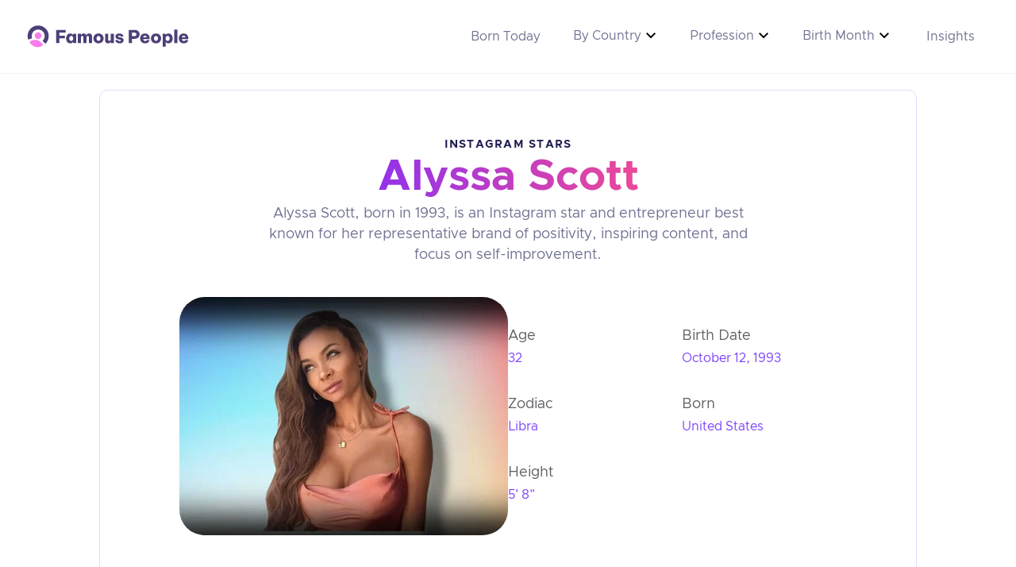

--- FILE ---
content_type: text/html
request_url: https://www.famouspeople.io/people/alyssa-scott
body_size: 9770
content:
<!DOCTYPE html><html lang="en"> <body> <head><meta charset="UTF-8"><!-- Favicon --><link rel="icon" type="image/svg+xml" href="/favicon.svg"><!-- Meta Tags --><meta name="viewport" content="width=device-width, initial-scale=1, maximum-scale=1"><title>Alyssa Scott - Age, Bio, Birthday, Family, Net Worth</title><meta name="description" content="Alyssa Scott, born in 1993, is an Instagram star and entrepreneur best known for her representative brand of positivity, inspiring content, and focus on self-improvement."><link rel="preload" as="font" type="font/woff2" href="/fonts/ClarityCity-Regular.woff2" crossorigin="anonymous"><link rel="preload" as="font" type="font/woff2" href="/fonts/ClarityCity-Bold.woff2" crossorigin="anonymous"><link rel="preload" as="image" href="https://imagedelivery.net/lCsODh8EJUNDijZLbbcSWQ/8399971d-56bf-42ce-1fff-75f749df4300/mediumsquare" crossorigin="anonymous"><!-- Open Graph Tags --><meta property="og:title" content="Alyssa Scott - Age, Bio, Birthday, Family, Net Worth"><meta property="og:description" content="Alyssa Scott, born in 1993, is an Instagram star and entrepreneur best known for her representative brand of positivity, inspiring content, and focus on self-improvement."><meta property="og:site_name" content="Famous People"><meta property="og:url" content="https://www.famouspeople.io/people/alyssa-scott"><meta property="og:image" content="https://imagedelivery.net/lCsODh8EJUNDijZLbbcSWQ/8399971d-56bf-42ce-1fff-75f749df4300/mediumsquare"><meta property="og:type" content="website"><!-- Twitter Card Tags --><meta name="twitter:card" content="summary_large_image"><meta name="twitter:title" content="Alyssa Scott - Age, Bio, Birthday, Family, Net Worth"><meta name="twitter:description" content="Alyssa Scott, born in 1993, is an Instagram star and entrepreneur best known for her representative brand of positivity, inspiring content, and focus on self-improvement."><meta name="twitter:image" content="https://imagedelivery.net/lCsODh8EJUNDijZLbbcSWQ/8399971d-56bf-42ce-1fff-75f749df4300/mediumsquare"><!-- Canonical Link --><link rel="canonical" href="https://www.famouspeople.io/people/alyssa-scott"><!-- Robots Meta Tag --><meta name="robots" content="index, follow"><link rel="stylesheet" href="/_astro/_slug_.B6NICbY-.css">
<link rel="stylesheet" href="/_astro/_slug_.B805VGvV.css">
<style>.timeline-item{grid-column-gap:0px;grid-row-gap:0px;border-bottom:1px solid #e0d2ff;flex:0 auto;grid-template-rows:auto;grid-template-columns:1fr 36px 2fr;grid-auto-columns:1fr;justify-content:stretch;align-items:center;padding-top:30px;padding-bottom:30px;display:grid;position:static}.timeline-date{color:#7d42fb;text-align:left;letter-spacing:-.03em;align-items:center;font-size:44px;font-weight:400;line-height:120%;display:block;position:static}.timeline-right{border-radius:10px;width:100%;padding:20px}.timeline-text.timeline-text-title{color:#211f54;margin-bottom:12px;font-size:26px;font-weight:400;line-height:120%}.timeline-text{color:#211f54;font-size:18px;font-weight:400;line-height:150%}.facts-item{grid-column-gap:50px;grid-row-gap:50px;box-shadow:none;background-color:#fff;background-image:none;background-size:auto;border:2px #c1bcfc;border-bottom:1px solid #e0d2ff;border-radius:0;align-items:center;min-height:auto;margin-bottom:0;padding:30px 0;display:flex;position:static}.facts-number{color:#7d42fb;background-color:#0000;border-radius:0%;flex-direction:row;justify-content:center;align-self:auto;align-items:center;width:35px;height:auto;margin-bottom:0;font-size:58px;font-weight:400;line-height:190%;display:flex}.facts-title{color:#211f54;margin-bottom:12px;font-size:26px;font-weight:600;line-height:120%;display:block;margin-top:0}.facts-text{color:#6e7191;margin-bottom:0;padding-top:0;padding-bottom:0;font-size:18px}.whywelove-item{grid-column-gap:26px;grid-row-gap:26px;background-color:#f2f1ff;border-left:3px #7d42fb;border-radius:12px;align-items:center;margin-bottom:20px;padding:40px 24px;display:flex}.whywelove-letter-cont{background-color:#7f56d9;border-radius:40px;justify-content:center;align-self:center;align-items:center;width:80px;min-width:80px;height:80px;min-height:80px;display:flex}.whywelove-letter{color:#fff;font-size:38px;font-weight:500;line-height:290%}.whywelove-title{color:#211f54;text-align:left;margin-bottom:12px;font-size:26px;font-weight:400;line-height:120%;margin-top:0}.whywelove-item:first-child{margin-top:20px}.whywelove-text{color:#211f54;margin-bottom:0;line-height:150%}@media screen and (max-width: 991px){.timeline-date{font-size:32px}}@media screen and (max-width: 767px){.timeline-text{font-size:20px}.timeline-right{box-shadow:none;background-color:#0000;border-radius:0;padding:0 20px 0 0}.timeline-center{justify-content:flex-start;padding-left:2px;display:none}.timeline-left{text-align:left;align-self:auto}.timeline-date{margin-bottom:24px;font-size:32px}.timeline-item{grid-column-gap:0px;grid-row-gap:0px;flex-direction:column;grid-template-rows:auto;grid-template-columns:0 1fr;grid-auto-columns:1fr;justify-content:flex-start;align-items:flex-start;width:100%;display:flex}.whywelove-letter-cont{width:50px;min-width:50px;height:50px;min-height:50px}.whywelove-letter{font-size:32px}}@media screen and (max-width: 479px){.timeline-item{grid-column-gap:0px;grid-row-gap:0px;text-align:left;flex-flow:column;grid-template-rows:auto;grid-template-columns:0 1fr;grid-auto-columns:1fr;align-items:flex-start;display:flex}.timeline-left{text-align:left;align-self:flex-start;width:100%}.timeline-date{font-size:30px}.timeline-center{padding-left:4px;display:none}.timeline-right{padding:0}.timeline-text.timeline-text-title{font-size:24px}.timeline-text{font-size:18px}.whywelove-item{text-align:left;flex-direction:column;justify-content:center;align-self:auto;align-items:flex-start;display:block}.whywelove-letter-cont{width:50px;min-width:50px;height:50px;min-height:50px}.whywelove-title{margin-top:20px}.facts-item{grid-column-gap:18px;grid-row-gap:18px;align-items:flex-start}.facts-number{font-size:40px}.facts-title,.whywelove-letter{font-size:22px}.facts-text{font-size:18px}}
.card{flex-direction:column;height:100%;text-decoration:none;transition:none;display:flex;overflow:hidden;border:1px solid #e0ddfe;border-radius:11px;padding:20px}.person-info{grid-column-gap:5px;grid-row-gap:5px;flex-direction:column;margin-bottom:24px;display:flex}.card-link-image{-webkit-text-fill-color:inherit;-o-object-fit:cover;object-fit:cover;background-clip:border-box;border-radius:32px;width:100%;height:300px}.profession{color:#211f54;letter-spacing:1.26px;text-transform:uppercase;margin-bottom:0;font-size:14px;font-weight:700;line-height:1.273em;margin-top:0}.profession-title{align-self:center;text-decoration:none}.people-title{text-align:center;align-self:center;text-decoration:none;display:inline-block}.featured-title-people{-webkit-text-fill-color:transparent;background-image:linear-gradient(92deg,#7d42fb,#ff4267);-webkit-background-clip:text;background-clip:text;margin-bottom:0;font-weight:700;line-height:1.429em;padding-right:10px;display:inline-block}.display-4.age-number{color:#7d42fb;padding-left:0;display:inline-block;display:inline}@media screen and (max-width: 767px){.card{padding-bottom:12px}.profession{font-size:20px}}
</style><script type="module" src="/_astro/page.7qqag-5g.js"></script><script data-cfasync="false" nonce="f91ce1b7-57f2-49e2-9fcf-953f57d5ea16">try{(function(w,d){!function(j,k,l,m){if(j.zaraz)console.error("zaraz is loaded twice");else{j[l]=j[l]||{};j[l].executed=[];j.zaraz={deferred:[],listeners:[]};j.zaraz._v="5874";j.zaraz._n="f91ce1b7-57f2-49e2-9fcf-953f57d5ea16";j.zaraz.q=[];j.zaraz._f=function(n){return async function(){var o=Array.prototype.slice.call(arguments);j.zaraz.q.push({m:n,a:o})}};for(const p of["track","set","debug"])j.zaraz[p]=j.zaraz._f(p);j.zaraz.init=()=>{var q=k.getElementsByTagName(m)[0],r=k.createElement(m),s=k.getElementsByTagName("title")[0];s&&(j[l].t=k.getElementsByTagName("title")[0].text);j[l].x=Math.random();j[l].w=j.screen.width;j[l].h=j.screen.height;j[l].j=j.innerHeight;j[l].e=j.innerWidth;j[l].l=j.location.href;j[l].r=k.referrer;j[l].k=j.screen.colorDepth;j[l].n=k.characterSet;j[l].o=(new Date).getTimezoneOffset();if(j.dataLayer)for(const t of Object.entries(Object.entries(dataLayer).reduce((u,v)=>({...u[1],...v[1]}),{})))zaraz.set(t[0],t[1],{scope:"page"});j[l].q=[];for(;j.zaraz.q.length;){const w=j.zaraz.q.shift();j[l].q.push(w)}r.defer=!0;for(const x of[localStorage,sessionStorage])Object.keys(x||{}).filter(z=>z.startsWith("_zaraz_")).forEach(y=>{try{j[l]["z_"+y.slice(7)]=JSON.parse(x.getItem(y))}catch{j[l]["z_"+y.slice(7)]=x.getItem(y)}});r.referrerPolicy="origin";r.src="/cdn-cgi/zaraz/s.js?z="+btoa(encodeURIComponent(JSON.stringify(j[l])));q.parentNode.insertBefore(r,q)};["complete","interactive"].includes(k.readyState)?zaraz.init():j.addEventListener("DOMContentLoaded",zaraz.init)}}(w,d,"zarazData","script");window.zaraz._p=async d$=>new Promise(ea=>{if(d$){d$.e&&d$.e.forEach(eb=>{try{const ec=d.querySelector("script[nonce]"),ed=ec?.nonce||ec?.getAttribute("nonce"),ee=d.createElement("script");ed&&(ee.nonce=ed);ee.innerHTML=eb;ee.onload=()=>{d.head.removeChild(ee)};d.head.appendChild(ee)}catch(ef){console.error(`Error executing script: ${eb}\n`,ef)}});Promise.allSettled((d$.f||[]).map(eg=>fetch(eg[0],eg[1])))}ea()});zaraz._p({"e":["(function(w,d){})(window,document)"]});})(window,document)}catch(e){throw fetch("/cdn-cgi/zaraz/t"),e;};</script></head> <nav data-astro-cid-7jrqw6lq> <div class="nav-container" data-astro-cid-7jrqw6lq> <a href="/" data-astro-cid-7jrqw6lq> <img class="nav-logo" src="/logo.svg" alt="Logo" data-astro-cid-7jrqw6lq> </a> <div class="nav-links" data-astro-cid-7jrqw6lq> <a href="/famous-birthdays-today" data-astro-cid-7jrqw6lq>Born Today</a> <div class="dropdown" data-astro-cid-7jrqw6lq> <div class="dropbtn" data-astro-cid-7jrqw6lq> <div data-astro-cid-7jrqw6lq>By Country</div> <img src="https://cdn.prod.website-files.com/63bb7d51076d75121a75e399/65901721e1e43a1655a71cdf_expand_more_FILL0_wght400_GRAD0_opsz24.svg" loading="lazy" alt="" class="image-25" data-astro-cid-7jrqw6lq> </div> <div class="dropdown-content" data-astro-cid-7jrqw6lq> <a href="/country/united-states" data-astro-cid-7jrqw6lq>United States</a><a href="/country/england" data-astro-cid-7jrqw6lq>England</a><a href="/country/canada" data-astro-cid-7jrqw6lq>Canada</a><a href="/country/south-korea" data-astro-cid-7jrqw6lq>South Korea</a><a href="/country/australia" data-astro-cid-7jrqw6lq>Australia</a><a href="/country/india" data-astro-cid-7jrqw6lq>India</a><a href="/country/germany" data-astro-cid-7jrqw6lq>Germany</a><a href="/country/mexico" data-astro-cid-7jrqw6lq>Mexico</a><a href="/country/france" data-astro-cid-7jrqw6lq>France</a><a href="/country/ireland" data-astro-cid-7jrqw6lq>Ireland</a><a href="/country/italy" data-astro-cid-7jrqw6lq>Italy</a><a href="/country/spain" data-astro-cid-7jrqw6lq>Spain</a><a href="/country/scotland" data-astro-cid-7jrqw6lq>Scotland</a><a href="/country/colombia" data-astro-cid-7jrqw6lq>Colombia</a><a href="/country/jamaica" data-astro-cid-7jrqw6lq>Jamaica</a><a href="/country/japan" data-astro-cid-7jrqw6lq>Japan</a> </div> </div> <div class="dropdown" data-astro-cid-7jrqw6lq> <div class="dropbtn" data-astro-cid-7jrqw6lq> <div data-astro-cid-7jrqw6lq>Profession</div> <img src="https://cdn.prod.website-files.com/63bb7d51076d75121a75e399/65901721e1e43a1655a71cdf_expand_more_FILL0_wght400_GRAD0_opsz24.svg" loading="lazy" alt="" class="image-25" data-astro-cid-7jrqw6lq> </div> <div class="dropdown-content" data-astro-cid-7jrqw6lq> <a href="/profession/movie-actors" data-astro-cid-7jrqw6lq>Movie Actors</a><a href="/profession/movie-actresses" data-astro-cid-7jrqw6lq>Movie Actresses</a><a href="/profession/pop-singers" data-astro-cid-7jrqw6lq>Pop Singers</a><a href="/profession/youtube-stars" data-astro-cid-7jrqw6lq>YouTube Stars</a><a href="/profession/tv-actresses" data-astro-cid-7jrqw6lq>TV Actresses</a><a href="/profession/rappers" data-astro-cid-7jrqw6lq>Rappers</a><a href="/profession/tv-actors" data-astro-cid-7jrqw6lq>TV Actors</a><a href="/profession/reality-stars" data-astro-cid-7jrqw6lq>Reality Stars</a><a href="/profession/rock-singers" data-astro-cid-7jrqw6lq>Rock Singers</a><a href="/profession/instagram-stars" data-astro-cid-7jrqw6lq>Instagram Stars</a><a href="/profession/country-singers" data-astro-cid-7jrqw6lq>Country Singers</a><a href="/profession/football-players" data-astro-cid-7jrqw6lq>Football Players</a><a href="/profession/tv-show-hosts" data-astro-cid-7jrqw6lq>TV Show Hosts</a><a href="/profession/r-b-singers" data-astro-cid-7jrqw6lq>R&amp;B Singers</a><a href="/profession/comedians" data-astro-cid-7jrqw6lq>Comedians</a><a href="/profession/tiktok-stars" data-astro-cid-7jrqw6lq>TikTok Stars</a> </div> </div> <div class="dropdown" data-astro-cid-7jrqw6lq> <div class="dropbtn" data-astro-cid-7jrqw6lq> <div data-astro-cid-7jrqw6lq>Birth Month</div> <img src="https://cdn.prod.website-files.com/63bb7d51076d75121a75e399/65901721e1e43a1655a71cdf_expand_more_FILL0_wght400_GRAD0_opsz24.svg" loading="lazy" alt="" class="image-25" data-astro-cid-7jrqw6lq> </div> <div class="dropdown-content" data-astro-cid-7jrqw6lq> <a href="/month/january-birthdays" data-astro-cid-7jrqw6lq>January</a><a href="/month/february-birthdays" data-astro-cid-7jrqw6lq>February</a><a href="/month/march-birthdays" data-astro-cid-7jrqw6lq>March</a><a href="/month/april-birthdays" data-astro-cid-7jrqw6lq>April</a><a href="/month/may-birthdays" data-astro-cid-7jrqw6lq>May</a><a href="/month/june-birthdays" data-astro-cid-7jrqw6lq>June</a><a href="/month/july-birthdays" data-astro-cid-7jrqw6lq>July</a><a href="/month/august-birthdays" data-astro-cid-7jrqw6lq>August</a><a href="/month/september-birthdays" data-astro-cid-7jrqw6lq>September</a><a href="/month/october-birthdays" data-astro-cid-7jrqw6lq>October</a><a href="/month/november-birthdays" data-astro-cid-7jrqw6lq>November</a><a href="/month/december-birthdays" data-astro-cid-7jrqw6lq>December</a> </div> </div> <a href="/report" data-astro-cid-7jrqw6lq>Insights</a> </div> <style>astro-island,astro-slot,astro-static-slot{display:contents}</style><script>(()=>{var e=async t=>{await(await t())()};(self.Astro||(self.Astro={})).load=e;window.dispatchEvent(new Event("astro:load"));})();;(()=>{var A=Object.defineProperty;var g=(i,o,a)=>o in i?A(i,o,{enumerable:!0,configurable:!0,writable:!0,value:a}):i[o]=a;var d=(i,o,a)=>g(i,typeof o!="symbol"?o+"":o,a);{let i={0:t=>m(t),1:t=>a(t),2:t=>new RegExp(t),3:t=>new Date(t),4:t=>new Map(a(t)),5:t=>new Set(a(t)),6:t=>BigInt(t),7:t=>new URL(t),8:t=>new Uint8Array(t),9:t=>new Uint16Array(t),10:t=>new Uint32Array(t),11:t=>1/0*t},o=t=>{let[l,e]=t;return l in i?i[l](e):void 0},a=t=>t.map(o),m=t=>typeof t!="object"||t===null?t:Object.fromEntries(Object.entries(t).map(([l,e])=>[l,o(e)]));class y extends HTMLElement{constructor(){super(...arguments);d(this,"Component");d(this,"hydrator");d(this,"hydrate",async()=>{var b;if(!this.hydrator||!this.isConnected)return;let e=(b=this.parentElement)==null?void 0:b.closest("astro-island[ssr]");if(e){e.addEventListener("astro:hydrate",this.hydrate,{once:!0});return}let c=this.querySelectorAll("astro-slot"),n={},h=this.querySelectorAll("template[data-astro-template]");for(let r of h){let s=r.closest(this.tagName);s!=null&&s.isSameNode(this)&&(n[r.getAttribute("data-astro-template")||"default"]=r.innerHTML,r.remove())}for(let r of c){let s=r.closest(this.tagName);s!=null&&s.isSameNode(this)&&(n[r.getAttribute("name")||"default"]=r.innerHTML)}let p;try{p=this.hasAttribute("props")?m(JSON.parse(this.getAttribute("props"))):{}}catch(r){let s=this.getAttribute("component-url")||"<unknown>",v=this.getAttribute("component-export");throw v&&(s+=` (export ${v})`),console.error(`[hydrate] Error parsing props for component ${s}`,this.getAttribute("props"),r),r}let u;await this.hydrator(this)(this.Component,p,n,{client:this.getAttribute("client")}),this.removeAttribute("ssr"),this.dispatchEvent(new CustomEvent("astro:hydrate"))});d(this,"unmount",()=>{this.isConnected||this.dispatchEvent(new CustomEvent("astro:unmount"))})}disconnectedCallback(){document.removeEventListener("astro:after-swap",this.unmount),document.addEventListener("astro:after-swap",this.unmount,{once:!0})}connectedCallback(){if(!this.hasAttribute("await-children")||document.readyState==="interactive"||document.readyState==="complete")this.childrenConnectedCallback();else{let e=()=>{document.removeEventListener("DOMContentLoaded",e),c.disconnect(),this.childrenConnectedCallback()},c=new MutationObserver(()=>{var n;((n=this.lastChild)==null?void 0:n.nodeType)===Node.COMMENT_NODE&&this.lastChild.nodeValue==="astro:end"&&(this.lastChild.remove(),e())});c.observe(this,{childList:!0}),document.addEventListener("DOMContentLoaded",e)}}async childrenConnectedCallback(){let e=this.getAttribute("before-hydration-url");e&&await import(e),this.start()}async start(){let e=JSON.parse(this.getAttribute("opts")),c=this.getAttribute("client");if(Astro[c]===void 0){window.addEventListener(`astro:${c}`,()=>this.start(),{once:!0});return}try{await Astro[c](async()=>{let n=this.getAttribute("renderer-url"),[h,{default:p}]=await Promise.all([import(this.getAttribute("component-url")),n?import(n):()=>()=>{}]),u=this.getAttribute("component-export")||"default";if(!u.includes("."))this.Component=h[u];else{this.Component=h;for(let f of u.split("."))this.Component=this.Component[f]}return this.hydrator=p,this.hydrate},e,this)}catch(n){console.error(`[astro-island] Error hydrating ${this.getAttribute("component-url")}`,n)}}attributeChangedCallback(){this.hydrate()}}d(y,"observedAttributes",["props"]),customElements.get("astro-island")||customElements.define("astro-island",y)}})();</script><astro-island uid="Z1x1IzH" component-url="/_astro/hamburger.DH3xWr6R.js" component-export="default" renderer-url="/_astro/client.C2rAvePC.js" props="{&quot;data-astro-cid-7jrqw6lq&quot;:[0,true]}" ssr="" client="load" opts="{&quot;name&quot;:&quot;Hamburger&quot;,&quot;value&quot;:true}" await-children=""><div style="cursor:pointer;" class="hamburger"><span style="display:block;width:16px;height:2px;margin-bottom:4px;background-color:#211f54;" class="line"></span><span style="display:block;width:16px;height:2px;margin-bottom:4px;background-color:#211f54;" class="line"></span><span style="display:block;width:16px;height:2px;background-color:#211f54;" class="line"></span></div><!--astro:end--></astro-island> </div> </nav>   <div class="container-default"> <div class="t-person-container" data-astro-cid-ed2fjfs4> <div class="t-person-wrapper" data-astro-cid-ed2fjfs4> <div class="t-person-intro-content" data-astro-cid-ed2fjfs4> <a href="/profession/instagram-stars" class="t-person-intro-profession" data-astro-cid-ed2fjfs4> Instagram Stars </a> <h1 class="text-transparent bg-clip-text bg-gradient-to-r from-purple-600 to-pink-500 mb-0" data-astro-cid-ed2fjfs4> Alyssa Scott </h1> <p class="t-person-intro" data-astro-cid-ed2fjfs4>Alyssa Scott, born in 1993, is an Instagram star and entrepreneur best known for her representative brand of positivity, inspiring content, and focus on self-improvement.</p> </div> <div class="t-person-header-core" data-astro-cid-ed2fjfs4> <div class="card-link-image" data-astro-cid-ed2fjfs4> <img class="card-link-image" src="https://imagedelivery.net/lCsODh8EJUNDijZLbbcSWQ/8399971d-56bf-42ce-1fff-75f749df4300/mediumsquare" alt="Alyssa Scott" data-astro-cid-ed2fjfs4> </div> <div class="t-person-content" data-astro-cid-ed2fjfs4> <div class="t-person-stats" data-astro-cid-ed2fjfs4>  <div class="person-stats-div" data-astro-cid-lz7q5zhj> <div class="t-person-stats-content" data-astro-cid-lz7q5zhj> <div class="person-info-head" data-astro-cid-lz7q5zhj>Age</div> <div class="text-block-6" data-astro-cid-lz7q5zhj>32</div> </div> </div>  <div class="person-stats-div" data-astro-cid-lz7q5zhj> <div class="t-person-stats-content" data-astro-cid-lz7q5zhj> <div class="person-info-head" data-astro-cid-lz7q5zhj>Birth Date</div> <a href="/day/october-12-birthdays" class="text-block-6" data-astro-cid-lz7q5zhj> October 12, 1993 </a> </div> </div>    <div class="person-stats-div" data-astro-cid-lz7q5zhj> <div class="t-person-stats-content" data-astro-cid-lz7q5zhj> <div class="person-info-head" data-astro-cid-lz7q5zhj>Zodiac</div> <div class="text-block-6" data-astro-cid-lz7q5zhj>Libra</div> </div> </div>  <div class="person-stats-div" data-astro-cid-lz7q5zhj> <div class="t-person-stats-content" data-astro-cid-lz7q5zhj> <div class="person-info-head" data-astro-cid-lz7q5zhj>Born</div> <a href="/country/united-states" class="text-block-6" data-astro-cid-lz7q5zhj> United States </a> </div> </div>  <div class="person-stats-div" data-astro-cid-lz7q5zhj> <div class="t-person-stats-content" data-astro-cid-lz7q5zhj> <div class="person-info-head" data-astro-cid-lz7q5zhj>Height</div> <div class="text-block-6" data-astro-cid-lz7q5zhj>5&#39; 8&quot;</div> </div> </div>  </div> </div> </div> </div> <div class="t-person-social-media" data-astro-cid-ed2fjfs4> <div class="w-layout-grid social-media-grid-top center" data-astro-cid-ed2fjfs4>  <a href="https://www.instagram.com/itsalyssaemm/?hl=en" target="_blank" class="social-icon-square w-inline-block" data-astro-cid-ed2fjfs4> <div class="social-icon-font w-embed" data-astro-cid-ed2fjfs4> <svg width="20" height="20" viewBox="0 0 18 18" fill="none" xmlns="http://www.w3.org/2000/svg" data-astro-cid-ed2fjfs4> <path d="M6.0694 1.96875C3.80843 1.96875 1.96875 3.80951 1.96875 6.07104V11.9301C1.96875 14.1913 3.80951 16.0312 6.07104 16.0312H11.9301C14.1913 16.0312 16.0312 14.1905 16.0312 11.929V6.0694C16.0312 3.80843 14.1905 1.96875 11.929 1.96875H6.0694ZM13.2188 4.21875C13.5292 4.21875 13.7812 4.47075 13.7812 4.78125C13.7812 5.09175 13.5292 5.34375 13.2188 5.34375C12.9083 5.34375 12.6562 5.09175 12.6562 4.78125C12.6562 4.47075 12.9083 4.21875 13.2188 4.21875ZM9 5.34375C11.0166 5.34375 12.6562 6.98344 12.6562 9C12.6562 11.0166 11.0163 12.6562 9 12.6562C6.98344 12.6562 5.34375 11.0163 5.34375 9C5.34375 6.98372 6.98344 5.34375 9 5.34375ZM9 6.46875C7.60191 6.46875 6.46875 7.60191 6.46875 9C6.46875 10.3981 7.60191 11.5312 9 11.5312C10.3981 11.5312 11.5312 10.3981 11.5312 9C11.5312 7.60191 10.3981 6.46875 9 6.46875Z" fill="currentColor" data-astro-cid-ed2fjfs4></path> </svg> </div> </a>    </div> </div> </div>  <div class="max-w-[740px] flex flex-col items-center mx-auto">  <div class="flex flex-col w-full mt-10 mb-10 items-start"> <h2 class="text-transparent bg-clip-text bg-gradient-to-r from-purple-600 to-pink-500 text-3xl font-bold mb-0">
About
</h2> <p class="leading-[187%] mt-6"> Alyssa Scott is an American Instagram star best known for her lifestyle and beauty content. She has amassed an impressive following online thanks to her unique style and engaging personality. Scott is also an ambassador for several makeup and skincare brands, and regularly collaborates with other social media influencers. </p> </div>        <script type="application/ld+json">{"@context":"https://schema.org","@type":"FAQPage","mainEntity":[{"@type":"Question","name":"When is Alyssa Scott birthday?","acceptedAnswer":{"@type":"Answer","text":"Alyssa Scott was an American Instagram Star who was born on October 12, 1993 and passed away in 2021.  She is best known for her incredibly popular Instagram account, where she showcased her stunning good looks and fashion sense. She amassed over 370 thousand followers before her untimely passing."}},{"@type":"Question","name":"What is the Net Worth of Alyssa Scott?","acceptedAnswer":{"@type":"Answer","text":"Alyssa Scott has an estimated net worth of $1M. She is known for her work as a professional artist, writer, and entrepreneur. Her wealth is derived from her successful career in the entertainment industry, as well as her income from publishing, brand endorsements, and other business endeavors."}}]}</script> <div class="flex flex-col w-full mt-10 mb-10" data-astro-cid-hn2btcve> <h2 class="text-transparent bg-clip-text bg-gradient-to-r from-purple-600 to-pink-500 text-3xl font-bold mb-0" data-astro-cid-hn2btcve>
Frequently Asked Questions
</h2> <div class="faq-wrap " data-astro-cid-hn2btcve> <div class="faq-question" data-astro-cid-hn2btcve> <div class="faq-plus-wrap" data-astro-cid-hn2btcve> <div class="faq-plus-l" data-astro-cid-hn2btcve></div> <div class="faq-plus" data-astro-cid-hn2btcve></div> </div> <div class="faq-q-text" data-astro-cid-hn2btcve>When is Alyssa Scott birthday?</div> </div> <div class="faq-answer" data-astro-cid-hn2btcve> <p class="faq-answer-text" data-astro-cid-hn2btcve>Alyssa Scott was an American Instagram Star who was born on October 12, 1993 and passed away in 2021.  She is best known for her incredibly popular Instagram account, where she showcased her stunning good looks and fashion sense. She amassed over 370 thousand followers before her untimely passing.</p> </div> </div><div class="faq-wrap line-top" data-astro-cid-hn2btcve> <div class="faq-question" data-astro-cid-hn2btcve> <div class="faq-plus-wrap" data-astro-cid-hn2btcve> <div class="faq-plus-l" data-astro-cid-hn2btcve></div> <div class="faq-plus" data-astro-cid-hn2btcve></div> </div> <div class="faq-q-text" data-astro-cid-hn2btcve>What is the Net Worth of Alyssa Scott?</div> </div> <div class="faq-answer" data-astro-cid-hn2btcve> <p class="faq-answer-text" data-astro-cid-hn2btcve>Alyssa Scott has an estimated net worth of $1M. She is known for her work as a professional artist, writer, and entrepreneur. Her wealth is derived from her successful career in the entertainment industry, as well as her income from publishing, brand endorsements, and other business endeavors.</p> </div> </div> </div>  </div> <!-- <div class="container-default"> --><div class="mx-4 my-10 md:mx-0"> <h2 class="text-transparent bg-clip-text bg-gradient-to-r from-purple-600 to-pink-500 text-3xl font-bold mb-0">
Related People
</h2> <div class="collection-list-4"> <div class="card"> <div class="person-info"> <a href="/profession/instagram-stars" class="profession-title"> <h4 class="profession">Instagram Stars</h4> </a> <a href="/people/michelle-choi" class="people-title"> <h3 class="card-link-title---hover-secondary-1 display-4 mg-bottom-2px right-space featured-title-people"> Michelle Choi </h3> <div class="display-4 age-number"> <astro-island uid="1oQ3z6" component-url="/_astro/AgeCalculator.gDt0z4e6.js" component-export="default" renderer-url="/_astro/client.C2rAvePC.js" props="{&quot;birthDate&quot;:[0,&quot;1994-10-03&quot;],&quot;deathDate&quot;:[0,null],&quot;lifeRange&quot;:[0,null]}" ssr="" client="load" opts="{&quot;name&quot;:&quot;AgeCalculator&quot;,&quot;value&quot;:true}" await-children="">31<!--astro:end--></astro-island> </div> </a> </div> <a href="/people/michelle-choi" class=""> <div class="card-link-image"> <img alt="Michelle Choi" loading="lazy" src="https://imagedelivery.net/lCsODh8EJUNDijZLbbcSWQ/b1fd5c12-74ea-4182-1e0b-cdee15aadf00/mediumsquare" class="card-link-image"> </div> </a> </div> <div class="card"> <div class="person-info"> <a href="/profession/instagram-stars" class="profession-title"> <h4 class="profession">Instagram Stars</h4> </a> <a href="/people/sophia-birlem" class="people-title"> <h3 class="card-link-title---hover-secondary-1 display-4 mg-bottom-2px right-space featured-title-people"> Sophia Birlem </h3> <div class="display-4 age-number"> <astro-island uid="1k2Cxy" component-url="/_astro/AgeCalculator.gDt0z4e6.js" component-export="default" renderer-url="/_astro/client.C2rAvePC.js" props="{&quot;birthDate&quot;:[0,&quot;2004-10-15&quot;],&quot;deathDate&quot;:[0,null],&quot;lifeRange&quot;:[0,null]}" ssr="" client="load" opts="{&quot;name&quot;:&quot;AgeCalculator&quot;,&quot;value&quot;:true}" await-children="">21<!--astro:end--></astro-island> </div> </a> </div> <a href="/people/sophia-birlem" class=""> <div class="card-link-image"> <img alt="Sophia Birlem" loading="lazy" src="https://imagedelivery.net/lCsODh8EJUNDijZLbbcSWQ/121b66cf-5aed-4b60-a082-8af17bbfbc00/mediumsquare" class="card-link-image"> </div> </a> </div> <div class="card"> <div class="person-info"> <a href="/profession/instagram-stars" class="profession-title"> <h4 class="profession">Instagram Stars</h4> </a> <a href="/people/joie-chavis" class="people-title"> <h3 class="card-link-title---hover-secondary-1 display-4 mg-bottom-2px right-space featured-title-people"> Joie Chavis </h3> <div class="display-4 age-number"> <astro-island uid="ZpQQsl" component-url="/_astro/AgeCalculator.gDt0z4e6.js" component-export="default" renderer-url="/_astro/client.C2rAvePC.js" props="{&quot;birthDate&quot;:[0,&quot;1988-09-27&quot;],&quot;deathDate&quot;:[0,null],&quot;lifeRange&quot;:[0,null]}" ssr="" client="load" opts="{&quot;name&quot;:&quot;AgeCalculator&quot;,&quot;value&quot;:true}" await-children="">37<!--astro:end--></astro-island> </div> </a> </div> <a href="/people/joie-chavis" class=""> <div class="card-link-image"> <img alt="Joie Chavis" loading="lazy" src="https://imagedelivery.net/lCsODh8EJUNDijZLbbcSWQ/bad21f3d-fba9-4d4b-e3aa-0cfb5ba7f900/mediumsquare" class="card-link-image"> </div> </a> </div> <div class="card"> <div class="person-info"> <a href="/profession/instagram-stars" class="profession-title"> <h4 class="profession">Instagram Stars</h4> </a> <a href="/people/aaron-carpenter" class="people-title"> <h3 class="card-link-title---hover-secondary-1 display-4 mg-bottom-2px right-space featured-title-people"> Aaron Carpenter </h3> <div class="display-4 age-number"> <astro-island uid="ZHrF8h" component-url="/_astro/AgeCalculator.gDt0z4e6.js" component-export="default" renderer-url="/_astro/client.C2rAvePC.js" props="{&quot;birthDate&quot;:[0,&quot;1998-10-05&quot;],&quot;deathDate&quot;:[0,null],&quot;lifeRange&quot;:[0,null]}" ssr="" client="load" opts="{&quot;name&quot;:&quot;AgeCalculator&quot;,&quot;value&quot;:true}" await-children="">27<!--astro:end--></astro-island> </div> </a> </div> <a href="/people/aaron-carpenter" class=""> <div class="card-link-image"> <img alt="Aaron Carpenter" loading="lazy" src="https://imagedelivery.net/lCsODh8EJUNDijZLbbcSWQ/a0e53fdd-ecbd-4f8d-8abe-c5bbf08fb100/mediumsquare" class="card-link-image"> </div> </a> </div> <div class="card"> <div class="person-info"> <a href="/profession/instagram-stars" class="profession-title"> <h4 class="profession">Instagram Stars</h4> </a> <a href="/people/sarah-carpenter" class="people-title"> <h3 class="card-link-title---hover-secondary-1 display-4 mg-bottom-2px right-space featured-title-people"> Sarah Carpenter </h3> <div class="display-4 age-number"> <astro-island uid="Z2jcb4m" component-url="/_astro/AgeCalculator.gDt0z4e6.js" component-export="default" renderer-url="/_astro/client.C2rAvePC.js" props="{&quot;birthDate&quot;:[0,&quot;1996-10-10&quot;],&quot;deathDate&quot;:[0,null],&quot;lifeRange&quot;:[0,null]}" ssr="" client="load" opts="{&quot;name&quot;:&quot;AgeCalculator&quot;,&quot;value&quot;:true}" await-children="">29<!--astro:end--></astro-island> </div> </a> </div> <a href="/people/sarah-carpenter" class=""> <div class="card-link-image"> <img alt="Sarah Carpenter" loading="lazy" src="https://imagedelivery.net/lCsODh8EJUNDijZLbbcSWQ/b87de796-4472-4054-0439-61e23c125300/mediumsquare" class="card-link-image"> </div> </a> </div> <div class="card"> <div class="person-info"> <a href="/profession/movie-actresses" class="profession-title"> <h4 class="profession">Movie Actresses</h4> </a> <a href="/people/crystal-hayslett" class="people-title"> <h3 class="card-link-title---hover-secondary-1 display-4 mg-bottom-2px right-space featured-title-people"> Crystal Hayslett </h3> <div class="display-4 age-number"> <astro-island uid="Z16XtSC" component-url="/_astro/AgeCalculator.gDt0z4e6.js" component-export="default" renderer-url="/_astro/client.C2rAvePC.js" props="{&quot;birthDate&quot;:[0,&quot;1981-10-18&quot;],&quot;deathDate&quot;:[0,null],&quot;lifeRange&quot;:[0,null]}" ssr="" client="load" opts="{&quot;name&quot;:&quot;AgeCalculator&quot;,&quot;value&quot;:true}" await-children="">44<!--astro:end--></astro-island> </div> </a> </div> <a href="/people/crystal-hayslett" class=""> <div class="card-link-image"> <img alt="Crystal Hayslett" loading="lazy" src="https://imagedelivery.net/lCsODh8EJUNDijZLbbcSWQ/edebb146-be29-4779-4a23-d7295199e500/mediumsquare" class="card-link-image"> </div> </a> </div>  </div> </div> <!-- </div> --> </div>  <footer class="footer-wrapper" data-astro-cid-sl55biem> <div class="container-thin" data-astro-cid-sl55biem> <div class="footer-flex-wrapper" data-astro-cid-sl55biem> <div data-astro-cid-sl55biem> <a href="/" class="footer-logo-wrapper" data-astro-cid-sl55biem> <img src="/logo.svg" loading="lazy" alt="Holiday Calendar Logo" class="footer-logo" data-astro-cid-sl55biem> </a> </div> <div class="social-wrapper" data-astro-cid-sl55biem> <div class="small-callout" data-astro-cid-sl55biem>Follow Us</div> <div class="social-container" data-astro-cid-sl55biem> <a href="" target="_blank" class="social-share" data-astro-cid-sl55biem> <svg width="24" height="24" viewBox="0 0 24 24" fill="none" xmlns="http://www.w3.org/2000/svg" data-astro-cid-sl55biem> <path d="M20.6787 3.79492H4.67871C4.41349 3.79492 4.15914 3.90028 3.9716 4.08782C3.78407 4.27535 3.67871 4.52971 3.67871 4.79492V20.7949C3.67871 21.0601 3.78407 21.3145 3.9716 21.502C4.15914 21.6896 4.41349 21.7949 4.67871 21.7949H13.2937V14.8349H10.9557V12.1099H13.2937V10.1099C13.2937 7.78492 14.7137 6.51792 16.7937 6.51792C17.4927 6.51592 18.1927 6.55192 18.8887 6.62492V9.04492H17.4537C16.3257 9.04492 16.1057 9.58292 16.1057 10.3699V12.1049H18.8027L18.4527 14.8299H16.1047V21.7949H20.6787C20.9439 21.7949 21.1983 21.6896 21.3858 21.502C21.5734 21.3145 21.6787 21.0601 21.6787 20.7949V4.79492C21.6787 4.52971 21.5734 4.27535 21.3858 4.08782C21.1983 3.90028 20.9439 3.79492 20.6787 3.79492Z" fill="currentColor" data-astro-cid-sl55biem></path> </svg> </a> <a href="" target="_blank" class="social-share" data-astro-cid-sl55biem> <svg width="24" height="24" viewBox="0 0 24 24" fill="none" xmlns="http://www.w3.org/2000/svg" data-astro-cid-sl55biem> <path d="M20.6787 3.79492H4.67871C4.41349 3.79492 4.15914 3.90028 3.9716 4.08782C3.78407 4.27535 3.67871 4.52971 3.67871 4.79492V20.7949C3.67871 21.0601 3.78407 21.3145 3.9716 21.502C4.15914 21.6896 4.41349 21.7949 4.67871 21.7949H20.6787C20.9439 21.7949 21.1983 21.6896 21.3858 21.502C21.5734 21.3145 21.6787 21.0601 21.6787 20.7949V4.79492C21.6787 4.52971 21.5734 4.27535 21.3858 4.08782C21.1983 3.90028 20.9439 3.79492 20.6787 3.79492ZM9.01771 19.1319H6.34571V10.5419H9.01771V19.1319ZM7.68171 9.36892C7.27116 9.36892 6.87742 9.20583 6.58711 8.91552C6.2968 8.62522 6.13371 8.23148 6.13371 7.82092C6.13371 7.41037 6.2968 7.01663 6.58711 6.72632C6.87742 6.43601 7.27116 6.27292 7.68171 6.27292C8.09227 6.27292 8.48601 6.43601 8.77631 6.72632C9.06662 7.01663 9.22971 7.41037 9.22971 7.82092C9.22971 8.23148 9.06662 8.62522 8.77631 8.91552C8.48601 9.20583 8.09227 9.36892 7.68171 9.36892ZM19.0167 19.1319H16.3477V14.9549C16.3477 13.9589 16.3297 12.6779 14.9597 12.6779C13.5697 12.6779 13.3587 13.7639 13.3587 14.8849V19.1329H10.6917V10.5429H13.2517V11.7169H13.2887C13.6437 11.0419 14.5157 10.3299 15.8127 10.3299C18.5167 10.3299 19.0157 12.1079 19.0157 14.4219L19.0167 19.1319Z" fill="currentColor" data-astro-cid-sl55biem></path> </svg> </a> <a href="" target="_blank" class="social-share" data-astro-cid-sl55biem> <svg width="24" height="24" viewBox="0 0 24 24" fill="none" xmlns="http://www.w3.org/2000/svg" data-astro-cid-sl55biem> <path d="M17.142 5.375H19.5237L14.3218 11.6163L20.4412 20.1103H15.6509L11.8962 14.9601L7.60517 20.1103H5.22012L10.783 13.4334L4.9165 5.375H9.82829L13.2186 10.0825L17.142 5.375ZM16.3054 18.6155H17.6244L9.10973 6.79186H7.69287L16.3054 18.6155Z" fill="currentColor" data-astro-cid-sl55biem></path> </svg> </a> </div> </div> </div> </div> <div class="container" data-astro-cid-sl55biem> <div class="row" data-astro-cid-sl55biem> <div class="col" data-astro-cid-sl55biem> <h5 data-astro-cid-sl55biem>Company</h5> <div class="footer-link-list" data-astro-cid-sl55biem> <div class="footer-link-list-item" data-astro-cid-sl55biem> <a href="/" data-astro-cid-sl55biem>Home</a> </div> <div class="footer-link-list-item" data-astro-cid-sl55biem> <a href="/famous-birthdays-today" data-astro-cid-sl55biem>Born Today</a> </div> <div class="footer-link-list-item" data-astro-cid-sl55biem> <a href="mailto:contact@famouspeople.io" data-astro-cid-sl55biem>Contact Us</a> </div> <div class="footer-link-list-item" data-astro-cid-sl55biem> <a href="/report/most-famous-person-by-state" data-astro-cid-sl55biem>Most Famous People by State</a> </div> <div class="footer-link-list-item" data-astro-cid-sl55biem> <a href="/search" data-astro-cid-sl55biem>Search People</a> </div> </div> </div> <div class="col col-expanded" data-astro-cid-sl55biem> <h5 data-astro-cid-sl55biem>Professions</h5> <div class="footer-link-list" data-astro-cid-sl55biem> <div class="footer-link-list-item" data-astro-cid-sl55biem> <a href="/profession/movie-actors" data-astro-cid-sl55biem>Movie Actors</a> </div><div class="footer-link-list-item" data-astro-cid-sl55biem> <a href="/profession/movie-actresses" data-astro-cid-sl55biem>Movie Actresses</a> </div><div class="footer-link-list-item" data-astro-cid-sl55biem> <a href="/profession/pop-singers" data-astro-cid-sl55biem>Pop Singers</a> </div><div class="footer-link-list-item" data-astro-cid-sl55biem> <a href="/profession/youtube-stars" data-astro-cid-sl55biem>YouTube Stars</a> </div><div class="footer-link-list-item" data-astro-cid-sl55biem> <a href="/profession/tv-actresses" data-astro-cid-sl55biem>TV Actresses</a> </div><div class="footer-link-list-item" data-astro-cid-sl55biem> <a href="/profession/rappers" data-astro-cid-sl55biem>Rappers</a> </div><div class="footer-link-list-item" data-astro-cid-sl55biem> <a href="/profession/tv-actors" data-astro-cid-sl55biem>TV Actors</a> </div><div class="footer-link-list-item" data-astro-cid-sl55biem> <a href="/profession/reality-stars" data-astro-cid-sl55biem>Reality Stars</a> </div><div class="footer-link-list-item" data-astro-cid-sl55biem> <a href="/profession/rock-singers" data-astro-cid-sl55biem>Rock Singers</a> </div><div class="footer-link-list-item" data-astro-cid-sl55biem> <a href="/profession/instagram-stars" data-astro-cid-sl55biem>Instagram Stars</a> </div><div class="footer-link-list-item" data-astro-cid-sl55biem> <a href="/profession/football-players" data-astro-cid-sl55biem>Football Players</a> </div><div class="footer-link-list-item" data-astro-cid-sl55biem> <a href="/profession/country-singers" data-astro-cid-sl55biem>Country Singers</a> </div> </div> </div> <div class="col" data-astro-cid-sl55biem> <h5 data-astro-cid-sl55biem>Birth Month</h5> <div class="footer-link-list" data-astro-cid-sl55biem> <div class="footer-link-list-item" data-astro-cid-sl55biem> <a href="/month/january-birthdays" data-astro-cid-sl55biem>January</a> </div><div class="footer-link-list-item" data-astro-cid-sl55biem> <a href="/month/february-birthdays" data-astro-cid-sl55biem>February</a> </div><div class="footer-link-list-item" data-astro-cid-sl55biem> <a href="/month/march-birthdays" data-astro-cid-sl55biem>March</a> </div><div class="footer-link-list-item" data-astro-cid-sl55biem> <a href="/month/april-birthdays" data-astro-cid-sl55biem>April</a> </div><div class="footer-link-list-item" data-astro-cid-sl55biem> <a href="/month/may-birthdays" data-astro-cid-sl55biem>May</a> </div><div class="footer-link-list-item" data-astro-cid-sl55biem> <a href="/month/june-birthdays" data-astro-cid-sl55biem>June</a> </div><div class="footer-link-list-item" data-astro-cid-sl55biem> <a href="/month/july-birthdays" data-astro-cid-sl55biem>July</a> </div><div class="footer-link-list-item" data-astro-cid-sl55biem> <a href="/month/august-birthdays" data-astro-cid-sl55biem>August</a> </div><div class="footer-link-list-item" data-astro-cid-sl55biem> <a href="/month/september-birthdays" data-astro-cid-sl55biem>September</a> </div><div class="footer-link-list-item" data-astro-cid-sl55biem> <a href="/month/october-birthdays" data-astro-cid-sl55biem>October</a> </div><div class="footer-link-list-item" data-astro-cid-sl55biem> <a href="/month/november-birthdays" data-astro-cid-sl55biem>November</a> </div><div class="footer-link-list-item" data-astro-cid-sl55biem> <a href="/month/december-birthdays" data-astro-cid-sl55biem>December</a> </div> </div> </div> <div class="col" data-astro-cid-sl55biem> <h5 data-astro-cid-sl55biem>Birth Country</h5> <div class="footer-link-list" data-astro-cid-sl55biem> <div class="footer-link-list-item" data-astro-cid-sl55biem> <a href="/country/united-states" data-astro-cid-sl55biem> United States </a> </div><div class="footer-link-list-item" data-astro-cid-sl55biem> <a href="/country/england" data-astro-cid-sl55biem> England </a> </div><div class="footer-link-list-item" data-astro-cid-sl55biem> <a href="/country/canada" data-astro-cid-sl55biem> Canada </a> </div><div class="footer-link-list-item" data-astro-cid-sl55biem> <a href="/country/south-korea" data-astro-cid-sl55biem> South Korea </a> </div><div class="footer-link-list-item" data-astro-cid-sl55biem> <a href="/country/australia" data-astro-cid-sl55biem> Australia </a> </div><div class="footer-link-list-item" data-astro-cid-sl55biem> <a href="/country/india" data-astro-cid-sl55biem> India </a> </div><div class="footer-link-list-item" data-astro-cid-sl55biem> <a href="/country/germany" data-astro-cid-sl55biem> Germany </a> </div><div class="footer-link-list-item" data-astro-cid-sl55biem> <a href="/country/mexico" data-astro-cid-sl55biem> Mexico </a> </div><div class="footer-link-list-item" data-astro-cid-sl55biem> <a href="/country/france" data-astro-cid-sl55biem> France </a> </div><div class="footer-link-list-item" data-astro-cid-sl55biem> <a href="/country/ireland" data-astro-cid-sl55biem> Ireland </a> </div><div class="footer-link-list-item" data-astro-cid-sl55biem> <a href="/country/italy" data-astro-cid-sl55biem> Italy </a> </div><div class="footer-link-list-item" data-astro-cid-sl55biem> <a href="/country/spain" data-astro-cid-sl55biem> Spain </a> </div> </div> </div> </div> </div> <div class="container-thin" data-astro-cid-sl55biem> <div class="footer-flex-wrapper" data-astro-cid-sl55biem> <p class="color-neutral-600 mg-bottom-0" data-astro-cid-sl55biem>Copyright © Famous People</p> <div class="" data-astro-cid-sl55biem></div> </div> </div> </footer>  <script defer src="https://static.cloudflareinsights.com/beacon.min.js/vcd15cbe7772f49c399c6a5babf22c1241717689176015" integrity="sha512-ZpsOmlRQV6y907TI0dKBHq9Md29nnaEIPlkf84rnaERnq6zvWvPUqr2ft8M1aS28oN72PdrCzSjY4U6VaAw1EQ==" data-cf-beacon='{"version":"2024.11.0","token":"dd9307d73b0c4184b7f1672866d76079","r":1,"server_timing":{"name":{"cfCacheStatus":true,"cfEdge":true,"cfExtPri":true,"cfL4":true,"cfOrigin":true,"cfSpeedBrain":true},"location_startswith":null}}' crossorigin="anonymous"></script>
</body></html>

--- FILE ---
content_type: text/css
request_url: https://www.famouspeople.io/_astro/_slug_.B805VGvV.css
body_size: 1741
content:
.person-stats-div[data-astro-cid-lz7q5zhj]{grid-column-gap:16px;grid-row-gap:8px;text-align:center;grid-template-rows:auto;grid-template-columns:1fr 1.25fr;grid-auto-columns:1fr;justify-content:flex-start;display:flex}.t-person-stats-content[data-astro-cid-lz7q5zhj]{flex-direction:column;display:flex}.person-info-head[data-astro-cid-lz7q5zhj]{color:#5e5e63;text-align:left;text-transform:none;font-weight:500;line-height:1.447em}.text-block-6[data-astro-cid-lz7q5zhj]{color:#7d42fb;text-align:left;font-size:16px;font-weight:500}@media screen and (max-width: 991px){.person-stats-div[data-astro-cid-lz7q5zhj]{text-align:center;grid-template-columns:1fr 1.25fr}.t-person-stats-content[data-astro-cid-lz7q5zhj]{align-items:flex-start}}.t-person-container[data-astro-cid-ed2fjfs4]{border:1px solid #e0ddfe;border-radius:11px;justify-content:center;max-width:1030px;margin:20px auto 40px;padding:0;display:block;position:relative}.t-person-wrapper[data-astro-cid-ed2fjfs4]{grid-column-gap:16px;grid-row-gap:4px;background-color:var(--neutral--100);border-radius:11px;flex-direction:column;grid-template-rows:auto auto;grid-template-columns:.55fr 1fr;grid-auto-columns:1fr;align-items:center;margin-bottom:0;margin-left:auto;margin-right:auto;padding:60px 100px;display:flex}.t-person-intro-content[data-astro-cid-ed2fjfs4]{grid-row-gap:2px;text-align:center;flex-direction:column;align-items:center;max-width:650px;margin-bottom:40px;display:flex}.t-person-intro-profession[data-astro-cid-ed2fjfs4]{text-decoration:none;color:#211f54;letter-spacing:1.26px;text-transform:uppercase;margin-bottom:0;font-size:14px;font-weight:700;line-height:1.273em}.t-person-intro[data-astro-cid-ed2fjfs4]{text-align:center;margin-bottom:0;line-height:1.47em}.t-person-header-core[data-astro-cid-ed2fjfs4]{grid-column-gap:100px;grid-row-gap:100px;text-align:left;flex-direction:row;justify-content:space-between;align-items:center;width:100%;display:flex}.card-link-image[data-astro-cid-ed2fjfs4]{-webkit-text-fill-color:inherit;-o-object-fit:cover;object-fit:cover;background-clip:border-box;border-radius:32px;width:100%;height:300px}.t-person-content[data-astro-cid-ed2fjfs4]{background-color:#0000;width:100%;padding:0}.t-person-stats[data-astro-cid-ed2fjfs4]{grid-column-gap:24px;grid-row-gap:30px;grid-template-rows:auto;grid-template-columns:1fr 1fr;grid-auto-columns:1fr;padding-top:0;padding-right:0;display:grid}.t-person-social-media[data-astro-cid-ed2fjfs4]{z-index:2;-o-object-fit:fill;object-fit:fill;background-color:#0000;border-top:1px solid #e0ddfe;border-radius:0;flex-wrap:nowrap;flex:1;justify-content:center;align-self:flex-end;align-items:center;margin:0;padding:20px 0;display:flex;position:static;top:auto;bottom:auto}.w-layout-grid[data-astro-cid-ed2fjfs4]{grid-row-gap:16px;grid-column-gap:16px;grid-template-rows:auto auto;grid-template-columns:1fr 1fr;grid-auto-columns:1fr;display:grid}.social-media-grid-top[data-astro-cid-ed2fjfs4].center{flex:0 auto;place-content:end center;align-self:flex-end;place-items:stretch center;display:flex}.social-icon-square[data-astro-cid-ed2fjfs4]{background-color:#f2f1ff;color:#563aff;transform-style:preserve-3d;border-radius:8px;justify-content:center;align-self:center;align-items:center;width:36px;min-width:36px;height:36px;min-height:36px;text-decoration:none;transition:transform .25s,background-color .25s,color .25s;display:flex}.social-icon-font[data-astro-cid-ed2fjfs4]{align-self:center;font-family:Social Icons Font,sans-serif;font-weight:400;line-height:0}@media screen and (min-width: 1440px){.t-person-container[data-astro-cid-ed2fjfs4]{width:1030px;max-width:1030px}.t-person-wrapper[data-astro-cid-ed2fjfs4]{grid-column-gap:16px;grid-row-gap:16px;grid-template-rows:auto;grid-template-columns:.55fr 1fr;grid-auto-columns:1fr;justify-content:flex-start;display:flex}}@media screen and (max-width: 991px){.t-person-wrapper[data-astro-cid-ed2fjfs4]{text-align:left;flex-direction:column;align-items:center}.t-person-header-core[data-astro-cid-ed2fjfs4]{grid-column-gap:50px;grid-row-gap:50px;text-align:center;flex-direction:column;align-items:center}.t-person-content[data-astro-cid-ed2fjfs4]{padding-left:20px;padding-right:20px}.t-person-stats[data-astro-cid-ed2fjfs4]{text-align:center;margin-left:auto;margin-right:auto}}@media screen and (max-width: 767px){.t-person-wrapper[data-astro-cid-ed2fjfs4]{grid-template-rows:minmax(auto,200px) minmax(auto,200px);grid-template-columns:1fr;padding-left:40px;padding-right:40px}.t-person-intro-content[data-astro-cid-ed2fjfs4]{margin-bottom:24px}.t-person-header-core[data-astro-cid-ed2fjfs4]{grid-column-gap:24px;grid-row-gap:24px}.t-person-content[data-astro-cid-ed2fjfs4]{padding-top:20px}.t-person-stats[data-astro-cid-ed2fjfs4]{max-width:331px}.t-person-social-media[data-astro-cid-ed2fjfs4]{flex:1;justify-content:center}}@media screen and (max-width: 479px){.t-person-wrapper[data-astro-cid-ed2fjfs4]{padding:20px}.t-person-header-core[data-astro-cid-ed2fjfs4]{grid-column-gap:30px;grid-row-gap:30px}.t-person-content[data-astro-cid-ed2fjfs4]{padding-top:0;padding-left:0;padding-right:0;display:flex}.t-person-stats[data-astro-cid-ed2fjfs4]{grid-template-rows:auto;grid-template-columns:1fr 1fr;align-content:stretch;width:100%;max-width:331px}.social-media-grid-top[data-astro-cid-ed2fjfs4],.social-media-grid-top[data-astro-cid-ed2fjfs4].center{grid-template-columns:repeat(auto-fit,30px)}.social-icon-square[data-astro-cid-ed2fjfs4]{border-radius:6px;width:30px;min-width:30px;height:30px;min-height:30px;font-size:14px}}.approval-card[data-astro-cid-kdlazykh]{background:linear-gradient(135deg,#7d42fb,#ff4267);border-radius:20px;padding:32px;text-align:center;margin-bottom:24px;color:#fff;width:100%;max-width:100%}.approval-header[data-astro-cid-kdlazykh]{margin-bottom:16px}.approval-title[data-astro-cid-kdlazykh]{font-size:20px;font-weight:700;margin-bottom:4px}.approval-subtitle[data-astro-cid-kdlazykh]{font-size:14px;opacity:.9;font-style:italic}.approval-value[data-astro-cid-kdlazykh]{font-size:72px;font-weight:800;line-height:1;margin:16px 0}.sentiment-bar-container[data-astro-cid-kdlazykh]{background-color:#fff;border:2px solid #e0ddfe;border-radius:16px;padding:24px;margin-bottom:24px;width:100%;max-width:100%}.sentiment-full-width[data-astro-cid-kdlazykh]{width:100%}.sentiment-bar-label[data-astro-cid-kdlazykh]{color:#5e5e63;font-size:16px;font-weight:600;margin-bottom:16px}.sentiment-bar[data-astro-cid-kdlazykh]{height:48px;border-radius:12px;overflow:hidden;display:flex;margin-bottom:16px;width:100%}.sentiment-segment[data-astro-cid-kdlazykh]{height:100%;display:flex;align-items:center;justify-content:center;color:#fff;font-weight:700;font-size:16px;transition:all .3s ease}.sentiment-label[data-astro-cid-kdlazykh]{white-space:nowrap}.sentiment-segment[data-astro-cid-kdlazykh].liked{background-color:#05c168}.sentiment-segment[data-astro-cid-kdlazykh].neutral{background-color:#6e7191}.sentiment-segment[data-astro-cid-kdlazykh].disliked{background-color:#ff4267}.sentiment-details[data-astro-cid-kdlazykh]{display:flex;justify-content:space-around;gap:16px}.sentiment-metric[data-astro-cid-kdlazykh]{display:flex;flex-direction:column;align-items:center;gap:4px}.metric-label-small[data-astro-cid-kdlazykh]{color:#5e5e63;font-size:14px}.metric-value-small[data-astro-cid-kdlazykh]{font-size:24px;font-weight:700}@media screen and (max-width: 767px){.approval-value[data-astro-cid-kdlazykh]{font-size:56px}.sentiment-bar[data-astro-cid-kdlazykh]{height:40px}.sentiment-segment[data-astro-cid-kdlazykh]{font-size:12px}}.mg-top-40px[data-astro-cid-hn2btcve]{margin-top:40px}.flex-vertical[data-astro-cid-hn2btcve]{flex-direction:column;display:flex;width:100%}.flex-vertical[data-astro-cid-hn2btcve].mg-top-40px{align-items:flex-start;margin-bottom:40px;position:static}.featured-title-people[data-astro-cid-hn2btcve]{-webkit-text-fill-color:transparent;background-image:linear-gradient(92deg,#7d42fb,#ff4267);-webkit-background-clip:text;background-clip:text;margin-bottom:0}h2[data-astro-cid-hn2btcve]{margin-top:0;margin-bottom:16px;font-size:32px;font-weight:700;line-height:1.316em}.faq-wrap[data-astro-cid-hn2btcve]{margin-top:0;padding-top:40px;padding-bottom:40px}.faq-question[data-astro-cid-hn2btcve]{align-items:center;height:28px;font-size:22px;font-weight:800;display:flex}.faq-wrap[data-astro-cid-hn2btcve].line-top{border-top:1px solid #eaecf0}.faq-answer[data-astro-cid-hn2btcve]{border-bottom:1px #f4ebff;padding-left:45px;overflow:hidden}.faq-plus-wrap[data-astro-cid-hn2btcve]{justify-content:center;align-items:center;width:20px;height:20px;margin-right:25px;display:flex;position:relative}.faq-plus-l[data-astro-cid-hn2btcve]{background-color:#7d42fb;border-radius:3px;width:5px;height:100%;position:absolute}.faq-plus[data-astro-cid-hn2btcve]{background-color:#7d42fb;border-radius:3px;width:100%;height:5px}.faq-q-text[data-astro-cid-hn2btcve]{color:#211f54;font-size:20px;font-weight:700}.faq-answer-text[data-astro-cid-hn2btcve]{color:#475467;margin-top:8px;margin-bottom:0;font-size:18px}@media screen and (max-width: 479px){.faq-plus-wrap[data-astro-cid-hn2btcve]{min-width:20px;max-width:20px;min-height:20px;max-height:20px}.faq-plus[data-astro-cid-hn2btcve]{flex:0 auto;justify-content:space-between;display:block}.faq-q-text[data-astro-cid-hn2btcve]{font-size:18px;font-weight:700}.faq-answer-text[data-astro-cid-hn2btcve]{font-size:16px}}


--- FILE ---
content_type: application/javascript
request_url: https://www.famouspeople.io/_astro/hamburger.DH3xWr6R.js
body_size: 15
content:
import{y as a}from"./hooks.module.BWTyLIPF.js";import{u as e}from"./jsxRuntime.module.BJrTmsPW.js";import"./preact.module.DpWpo1Eo.js";function u(){a(()=>{const t=document.querySelector(".hamburger"),n=document.querySelector(".nav-links");if(t&&n){const l=()=>{n.classList.toggle("expanded")};return t.addEventListener("click",l),()=>{t.removeEventListener("click",l)}}},[]);const s={cursor:"pointer"},r={display:"block",width:"16px",height:"2px",marginBottom:"4px",backgroundColor:"#211f54"},o={display:"block",width:"16px",height:"2px",backgroundColor:"#211f54"};return e("div",{className:"hamburger",style:s,children:[e("span",{className:"line",style:r}),e("span",{className:"line",style:r}),e("span",{className:"line",style:o})]})}export{u as default};


--- FILE ---
content_type: application/javascript
request_url: https://www.famouspeople.io/_astro/preact.module.DpWpo1Eo.js
body_size: 4274
content:
var W,d,X,se,x,G,Y,Z,ee,B,R,j,D={},_e=[],ue=/acit|ex(?:s|g|n|p|$)|rph|grid|ows|mnc|ntw|ine[ch]|zoo|^ord|itera/i,U=Array.isArray;function k(_,e){for(var t in e)_[t]=e[t];return _}function O(_){_&&_.parentNode&&_.parentNode.removeChild(_)}function pe(_,e,t){var o,l,r,i={};for(r in e)r=="key"?o=e[r]:r=="ref"?l=e[r]:i[r]=e[r];if(arguments.length>2&&(i.children=arguments.length>3?W.call(arguments,2):t),typeof _=="function"&&_.defaultProps!=null)for(r in _.defaultProps)i[r]===void 0&&(i[r]=_.defaultProps[r]);return F(_,i,o,l,null)}function F(_,e,t,o,l){var r={type:_,props:e,key:t,ref:o,__k:null,__:null,__b:0,__e:null,__c:null,constructor:void 0,__v:l??++X,__i:-1,__u:0};return l==null&&d.vnode!=null&&d.vnode(r),r}function I(_){return _.children}function N(_,e){this.props=_,this.context=e}function S(_,e){if(e==null)return _.__?S(_.__,_.__i+1):null;for(var t;e<_.__k.length;e++)if((t=_.__k[e])!=null&&t.__e!=null)return t.__e;return typeof _.type=="function"?S(_):null}function te(_){var e,t;if((_=_.__)!=null&&_.__c!=null){for(_.__e=_.__c.base=null,e=0;e<_.__k.length;e++)if((t=_.__k[e])!=null&&t.__e!=null){_.__e=_.__c.base=t.__e;break}return te(_)}}function J(_){(!_.__d&&(_.__d=!0)&&x.push(_)&&!H.__r++||G!=d.debounceRendering)&&((G=d.debounceRendering)||Y)(H)}function H(){for(var _,e,t,o,l,r,i,u=1;x.length;)x.length>u&&x.sort(Z),_=x.shift(),u=x.length,_.__d&&(t=void 0,l=(o=(e=_).__v).__e,r=[],i=[],e.__P&&((t=k({},o)).__v=o.__v+1,d.vnode&&d.vnode(t),z(e.__P,t,o,e.__n,e.__P.namespaceURI,32&o.__u?[l]:null,r,l??S(o),!!(32&o.__u),i),t.__v=o.__v,t.__.__k[t.__i]=t,oe(r,t,i),t.__e!=l&&te(t)));H.__r=0}function ne(_,e,t,o,l,r,i,u,f,s,c){var n,v,p,y,g,m,a=o&&o.__k||_e,h=e.length;for(f=fe(t,e,a,f,h),n=0;n<h;n++)(p=t.__k[n])!=null&&(v=p.__i==-1?D:a[p.__i]||D,p.__i=n,m=z(_,p,v,l,r,i,u,f,s,c),y=p.__e,p.ref&&v.ref!=p.ref&&(v.ref&&V(v.ref,null,p),c.push(p.ref,p.__c||y,p)),g==null&&y!=null&&(g=y),4&p.__u||v.__k===p.__k?f=re(p,f,_):typeof p.type=="function"&&m!==void 0?f=m:y&&(f=y.nextSibling),p.__u&=-7);return t.__e=g,f}function fe(_,e,t,o,l){var r,i,u,f,s,c=t.length,n=c,v=0;for(_.__k=new Array(l),r=0;r<l;r++)(i=e[r])!=null&&typeof i!="boolean"&&typeof i!="function"?(f=r+v,(i=_.__k[r]=typeof i=="string"||typeof i=="number"||typeof i=="bigint"||i.constructor==String?F(null,i,null,null,null):U(i)?F(I,{children:i},null,null,null):i.constructor==null&&i.__b>0?F(i.type,i.props,i.key,i.ref?i.ref:null,i.__v):i).__=_,i.__b=_.__b+1,u=null,(s=i.__i=ae(i,t,f,n))!=-1&&(n--,(u=t[s])&&(u.__u|=2)),u==null||u.__v==null?(s==-1&&(l>c?v--:l<c&&v++),typeof i.type!="function"&&(i.__u|=4)):s!=f&&(s==f-1?v--:s==f+1?v++:(s>f?v--:v++,i.__u|=4))):_.__k[r]=null;if(n)for(r=0;r<c;r++)(u=t[r])!=null&&!(2&u.__u)&&(u.__e==o&&(o=S(u)),ie(u,u));return o}function re(_,e,t){var o,l;if(typeof _.type=="function"){for(o=_.__k,l=0;o&&l<o.length;l++)o[l]&&(o[l].__=_,e=re(o[l],e,t));return e}_.__e!=e&&(e&&_.type&&!t.contains(e)&&(e=S(_)),t.insertBefore(_.__e,e||null),e=_.__e);do e=e&&e.nextSibling;while(e!=null&&e.nodeType==8);return e}function ce(_,e){return e=e||[],_==null||typeof _=="boolean"||(U(_)?_.some(function(t){ce(t,e)}):e.push(_)),e}function ae(_,e,t,o){var l,r,i=_.key,u=_.type,f=e[t];if(f===null&&_.key==null||f&&i==f.key&&u==f.type&&!(2&f.__u))return t;if(o>(f!=null&&!(2&f.__u)?1:0))for(l=t-1,r=t+1;l>=0||r<e.length;){if(l>=0){if((f=e[l])&&!(2&f.__u)&&i==f.key&&u==f.type)return l;l--}if(r<e.length){if((f=e[r])&&!(2&f.__u)&&i==f.key&&u==f.type)return r;r++}}return-1}function K(_,e,t){e[0]=="-"?_.setProperty(e,t??""):_[e]=t==null?"":typeof t!="number"||ue.test(e)?t:t+"px"}function A(_,e,t,o,l){var r,i;e:if(e=="style")if(typeof t=="string")_.style.cssText=t;else{if(typeof o=="string"&&(_.style.cssText=o=""),o)for(e in o)t&&e in t||K(_.style,e,"");if(t)for(e in t)o&&t[e]==o[e]||K(_.style,e,t[e])}else if(e[0]=="o"&&e[1]=="n")r=e!=(e=e.replace(ee,"$1")),i=e.toLowerCase(),e=i in _||e=="onFocusOut"||e=="onFocusIn"?i.slice(2):e.slice(2),_.l||(_.l={}),_.l[e+r]=t,t?o?t.u=o.u:(t.u=B,_.addEventListener(e,r?j:R,r)):_.removeEventListener(e,r?j:R,r);else{if(l=="http://www.w3.org/2000/svg")e=e.replace(/xlink(H|:h)/,"h").replace(/sName$/,"s");else if(e!="width"&&e!="height"&&e!="href"&&e!="list"&&e!="form"&&e!="tabIndex"&&e!="download"&&e!="rowSpan"&&e!="colSpan"&&e!="role"&&e!="popover"&&e in _)try{_[e]=t??"";break e}catch{}typeof t=="function"||(t==null||t===!1&&e[4]!="-"?_.removeAttribute(e):_.setAttribute(e,e=="popover"&&t==1?"":t))}}function Q(_){return function(e){if(this.l){var t=this.l[e.type+_];if(e.t==null)e.t=B++;else if(e.t<t.u)return;return t(d.event?d.event(e):e)}}}function z(_,e,t,o,l,r,i,u,f,s){var c,n,v,p,y,g,m,a,h,P,w,L,C,q,E,T,$,b=e.type;if(e.constructor!=null)return null;128&t.__u&&(f=!!(32&t.__u),r=[u=e.__e=t.__e]),(c=d.__b)&&c(e);e:if(typeof b=="function")try{if(a=e.props,h="prototype"in b&&b.prototype.render,P=(c=b.contextType)&&o[c.__c],w=c?P?P.props.value:c.__:o,t.__c?m=(n=e.__c=t.__c).__=n.__E:(h?e.__c=n=new b(a,w):(e.__c=n=new N(a,w),n.constructor=b,n.render=de),P&&P.sub(n),n.props=a,n.state||(n.state={}),n.context=w,n.__n=o,v=n.__d=!0,n.__h=[],n._sb=[]),h&&n.__s==null&&(n.__s=n.state),h&&b.getDerivedStateFromProps!=null&&(n.__s==n.state&&(n.__s=k({},n.__s)),k(n.__s,b.getDerivedStateFromProps(a,n.__s))),p=n.props,y=n.state,n.__v=e,v)h&&b.getDerivedStateFromProps==null&&n.componentWillMount!=null&&n.componentWillMount(),h&&n.componentDidMount!=null&&n.__h.push(n.componentDidMount);else{if(h&&b.getDerivedStateFromProps==null&&a!==p&&n.componentWillReceiveProps!=null&&n.componentWillReceiveProps(a,w),!n.__e&&n.shouldComponentUpdate!=null&&n.shouldComponentUpdate(a,n.__s,w)===!1||e.__v==t.__v){for(e.__v!=t.__v&&(n.props=a,n.state=n.__s,n.__d=!1),e.__e=t.__e,e.__k=t.__k,e.__k.some(function(M){M&&(M.__=e)}),L=0;L<n._sb.length;L++)n.__h.push(n._sb[L]);n._sb=[],n.__h.length&&i.push(n);break e}n.componentWillUpdate!=null&&n.componentWillUpdate(a,n.__s,w),h&&n.componentDidUpdate!=null&&n.__h.push(function(){n.componentDidUpdate(p,y,g)})}if(n.context=w,n.props=a,n.__P=_,n.__e=!1,C=d.__r,q=0,h){for(n.state=n.__s,n.__d=!1,C&&C(e),c=n.render(n.props,n.state,n.context),E=0;E<n._sb.length;E++)n.__h.push(n._sb[E]);n._sb=[]}else do n.__d=!1,C&&C(e),c=n.render(n.props,n.state,n.context),n.state=n.__s;while(n.__d&&++q<25);n.state=n.__s,n.getChildContext!=null&&(o=k(k({},o),n.getChildContext())),h&&!v&&n.getSnapshotBeforeUpdate!=null&&(g=n.getSnapshotBeforeUpdate(p,y)),T=c,c!=null&&c.type===I&&c.key==null&&(T=le(c.props.children)),u=ne(_,U(T)?T:[T],e,t,o,l,r,i,u,f,s),n.base=e.__e,e.__u&=-161,n.__h.length&&i.push(n),m&&(n.__E=n.__=null)}catch(M){if(e.__v=null,f||r!=null)if(M.then){for(e.__u|=f?160:128;u&&u.nodeType==8&&u.nextSibling;)u=u.nextSibling;r[r.indexOf(u)]=null,e.__e=u}else for($=r.length;$--;)O(r[$]);else e.__e=t.__e,e.__k=t.__k;d.__e(M,e,t)}else r==null&&e.__v==t.__v?(e.__k=t.__k,e.__e=t.__e):u=e.__e=he(t.__e,e,t,o,l,r,i,f,s);return(c=d.diffed)&&c(e),128&e.__u?void 0:u}function oe(_,e,t){for(var o=0;o<t.length;o++)V(t[o],t[++o],t[++o]);d.__c&&d.__c(e,_),_.some(function(l){try{_=l.__h,l.__h=[],_.some(function(r){r.call(l)})}catch(r){d.__e(r,l.__v)}})}function le(_){return typeof _!="object"||_==null||_.__b&&_.__b>0?_:U(_)?_.map(le):k({},_)}function he(_,e,t,o,l,r,i,u,f){var s,c,n,v,p,y,g,m=t.props,a=e.props,h=e.type;if(h=="svg"?l="http://www.w3.org/2000/svg":h=="math"?l="http://www.w3.org/1998/Math/MathML":l||(l="http://www.w3.org/1999/xhtml"),r!=null){for(s=0;s<r.length;s++)if((p=r[s])&&"setAttribute"in p==!!h&&(h?p.localName==h:p.nodeType==3)){_=p,r[s]=null;break}}if(_==null){if(h==null)return document.createTextNode(a);_=document.createElementNS(l,h,a.is&&a),u&&(d.__m&&d.__m(e,r),u=!1),r=null}if(h==null)m===a||u&&_.data==a||(_.data=a);else{if(r=r&&W.call(_.childNodes),m=t.props||D,!u&&r!=null)for(m={},s=0;s<_.attributes.length;s++)m[(p=_.attributes[s]).name]=p.value;for(s in m)if(p=m[s],s!="children"){if(s=="dangerouslySetInnerHTML")n=p;else if(!(s in a)){if(s=="value"&&"defaultValue"in a||s=="checked"&&"defaultChecked"in a)continue;A(_,s,null,p,l)}}for(s in a)p=a[s],s=="children"?v=p:s=="dangerouslySetInnerHTML"?c=p:s=="value"?y=p:s=="checked"?g=p:u&&typeof p!="function"||m[s]===p||A(_,s,p,m[s],l);if(c)u||n&&(c.__html==n.__html||c.__html==_.innerHTML)||(_.innerHTML=c.__html),e.__k=[];else if(n&&(_.innerHTML=""),ne(e.type=="template"?_.content:_,U(v)?v:[v],e,t,o,h=="foreignObject"?"http://www.w3.org/1999/xhtml":l,r,i,r?r[0]:t.__k&&S(t,0),u,f),r!=null)for(s=r.length;s--;)O(r[s]);u||(s="value",h=="progress"&&y==null?_.removeAttribute("value"):y!=null&&(y!==_[s]||h=="progress"&&!y||h=="option"&&y!=m[s])&&A(_,s,y,m[s],l),s="checked",g!=null&&g!=_[s]&&A(_,s,g,m[s],l))}return _}function V(_,e,t){try{if(typeof _=="function"){var o=typeof _.__u=="function";o&&_.__u(),o&&e==null||(_.__u=_(e))}else _.current=e}catch(l){d.__e(l,t)}}function ie(_,e,t){var o,l;if(d.unmount&&d.unmount(_),(o=_.ref)&&(o.current&&o.current!=_.__e||V(o,null,e)),(o=_.__c)!=null){if(o.componentWillUnmount)try{o.componentWillUnmount()}catch(r){d.__e(r,e)}o.base=o.__P=null}if(o=_.__k)for(l=0;l<o.length;l++)o[l]&&ie(o[l],e,t||typeof _.type!="function");t||O(_.__e),_.__c=_.__=_.__e=void 0}function de(_,e,t){return this.constructor(_,t)}function ve(_,e,t){var o,l,r,i;e==document&&(e=document.documentElement),d.__&&d.__(_,e),l=(o=typeof t=="function")?null:t&&t.__k||e.__k,r=[],i=[],z(e,_=(!o&&t||e).__k=pe(I,null,[_]),l||D,D,e.namespaceURI,!o&&t?[t]:l?null:e.firstChild?W.call(e.childNodes):null,r,!o&&t?t:l?l.__e:e.firstChild,o,i),oe(r,_,i)}function ye(_,e){ve(_,e,ye)}W=_e.slice,d={__e:function(_,e,t,o){for(var l,r,i;e=e.__;)if((l=e.__c)&&!l.__)try{if((r=l.constructor)&&r.getDerivedStateFromError!=null&&(l.setState(r.getDerivedStateFromError(_)),i=l.__d),l.componentDidCatch!=null&&(l.componentDidCatch(_,o||{}),i=l.__d),i)return l.__E=l}catch(u){_=u}throw _}},X=0,se=function(_){return _!=null&&_.constructor==null},N.prototype.setState=function(_,e){var t;t=this.__s!=null&&this.__s!=this.state?this.__s:this.__s=k({},this.state),typeof _=="function"&&(_=_(k({},t),this.props)),_&&k(t,_),_!=null&&this.__v&&(e&&this._sb.push(e),J(this))},N.prototype.forceUpdate=function(_){this.__v&&(this.__e=!0,_&&this.__h.push(_),J(this))},N.prototype.render=I,x=[],Y=typeof Promise=="function"?Promise.prototype.then.bind(Promise.resolve()):setTimeout,Z=function(_,e){return _.__v.__b-e.__v.__b},H.__r=0,ee=/(PointerCapture)$|Capture$/i,B=0,R=Q(!1),j=Q(!0);export{ve as E,ye as G,ce as H,pe as _,I as k,d as l,se as t,N as x};


--- FILE ---
content_type: application/javascript
request_url: https://www.famouspeople.io/_astro/AgeCalculator.gDt0z4e6.js
body_size: 50
content:
import"./preact.module.DpWpo1Eo.js";const d=({birthDate:r,deathDate:h,lifeRange:i})=>{const p=o=>{const t=new Date,[l,u,c]=o.split("-").map(Number),e=new Date(l,u-1,c);let a=t.getFullYear()-e.getFullYear();const n=t.getMonth()-e.getMonth();return(n<0||n===0&&t.getDate()<e.getDate())&&a--,a},D=(o,t)=>{const[l,u,c]=o.split("-").map(Number),[e,a,n]=t.split("-").map(Number),s=new Date(l,u-1,c),g=new Date(e,a-1,n);let f=g.getFullYear()-s.getFullYear();const m=g.getMonth()-s.getMonth();return(m<0||m===0&&g.getDate()<s.getDate())&&f--,f};return i||(h?D(r,h):r?p(r):null)};export{d as default};
